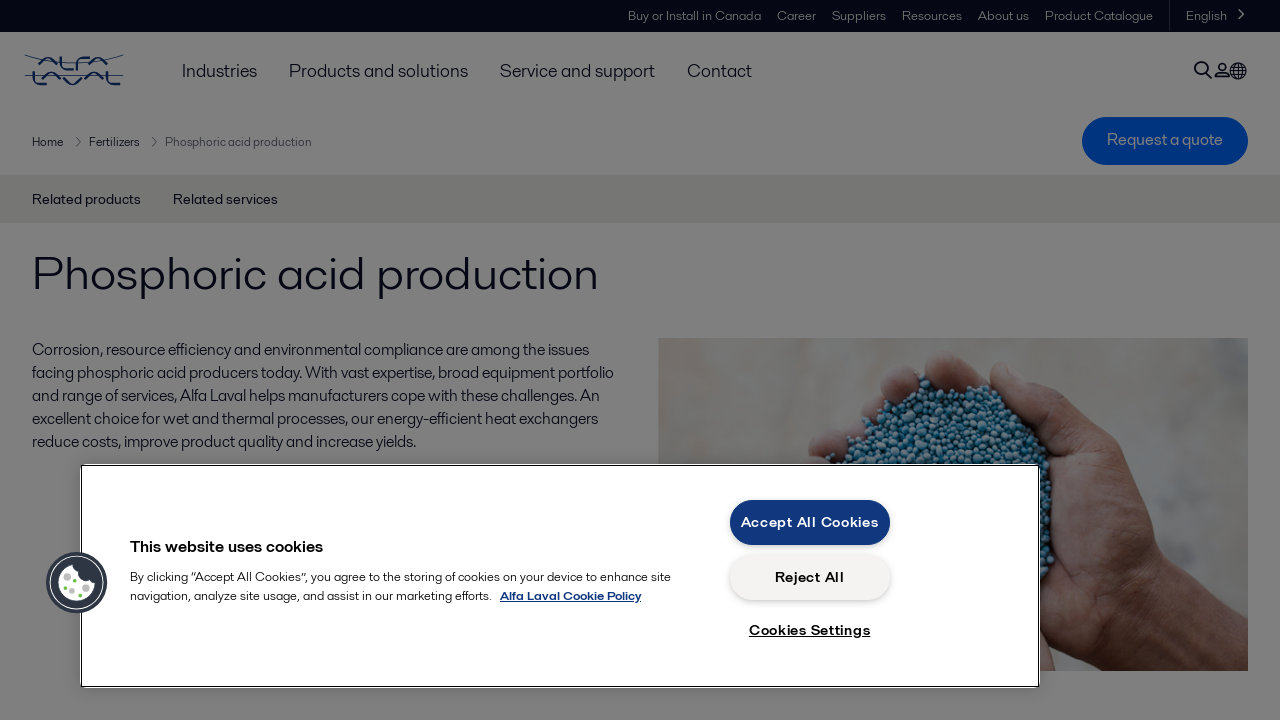

--- FILE ---
content_type: text/html; charset=utf-8
request_url: https://www.alfalaval.ca/industries/chemicals/fertilizers/phosphoric-acid-production/
body_size: 5884
content:
<!DOCTYPE html>
<html class="desktop not-touch" lang="en-CA" data-locale="en-CA">
<head>
    <meta charset="UTF-8">
<meta http-equiv="Cache-Control" content="no-cache, no-store, must-revalidate">
<meta http-equiv="Pragma" content="no-cache">
<meta http-equiv="Expires" content="0">
<meta name="viewport" content="width=device-width, initial-scale=1.0">
        <meta name="referrer" content="strict-origin-when-cross-origin">

    <meta http-equiv="X-UA-Compatible" content="IE=edge">

        <title>Phosphoric acid production | Alfa Laval</title>

        <meta name="description" content="Corrosion, resource efficiency and environmental compliance are among the issues facing phosphoric acid producers today. With vast expertise, broad equipment portfolio and range of services, Alfa Laval helps manufacturers cope with these challenges. An excellent choice for wet and thermal processes,">


            <link rel="canonical" href="https://www.alfalaval.ca/industries/chemicals/fertilizers/phosphoric-acid-production/">

<link rel="alternate" hreflang="en" href="https://www.alfalaval.com/industries/chemicals/fertilizers/phosphoric-acid-production/">
<link rel="alternate" hreflang="cs" href="https://www.alfalaval.cz/prumyslova-odvetvi/chemicky-prumysl/hnojiva/phosphoric-acid-production/">
<link rel="alternate" hreflang="da" href="https://www.alfalaval.dk/industrier/kemikalier/kunstgodning/produktion-af-fosforsyre/">
<link rel="alternate" hreflang="de" href="https://www.alfalaval.de/industrien/chemikalien/duengemittel/produktion-von-phosphorsaeure/">
<link rel="alternate" hreflang="el" href="https://www.alfalaval.gr/industries/chemicals/fertilizers/phosphoric-acid-production/">
<link rel="alternate" hreflang="en-au" href="https://www.alfalaval.com.au/industries/chemicals/fertilizers/phosphoric-acid-production/">
<link rel="alternate" hreflang="en-bz" href="https://www.alfalaval.nl/industries/chemicals/fertilizers/phosphoric-acid-production/">
<link rel="alternate" hreflang="en-ca" href="https://www.alfalaval.ca/industries/chemicals/fertilizers/phosphoric-acid-production/">
<link rel="alternate" hreflang="en-gb" href="https://www.alfalaval.co.uk/industries/chemicals/fertilizers/phosphoric-acid-production/">
<link rel="alternate" hreflang="en-in" href="https://www.alfalaval.in/industries/chemicals/fertilizers/phosphoric-acid-production/">
<link rel="alternate" hreflang="en-my" href="https://www.alfalaval.my/industries/chemicals/fertilizers/phosphoric-acid-production/">
<link rel="alternate" hreflang="en-nz" href="https://www.alfalaval.co.nz/industries/chemicals/fertilizers/phosphoric-acid-production/">
<link rel="alternate" hreflang="en-sg" href="https://www.alfalaval.sg/industries/chemicals/fertilizers/phosphoric-acid-production/">
<link rel="alternate" hreflang="en-tt" href="https://www.alfalaval.ae/industries/chemicals/fertilizers/phosphoric-acid-production/">
<link rel="alternate" hreflang="en-us" href="https://www.alfalaval.us/industries/chemicals/fertilizers/phosphoric-acid-production/">
<link rel="alternate" hreflang="en-za" href="https://www.alfalaval.co.za/industries/chemicals/fertilizers/phosphoric-acid-production/">
<link rel="alternate" hreflang="es-cl" href="https://www.alfalaval.lat/industrias/chemicals/fertilizantes/produccion-de-acido-fosforico/">
<link rel="alternate" hreflang="es-mx" href="https://www.alfalaval.mx/industrias/quimicos/fertilizantes/produccion-de-acido-fosforico/">
<link rel="alternate" hreflang="es-pa" href="https://www.alfalaval.com.co/industrias/quimica/fertilizantes/produccion-de-acido-fosforico/">
<link rel="alternate" hreflang="es-pe" href="https://www.alfalaval.lat/industrias/chemicals/fertilizantes/produccion-de-acido-fosforico/">
<link rel="alternate" hreflang="es-ve" href="https://www.alfalaval.com.co/industrias/quimica/fertilizantes/produccion-de-acido-fosforico/">
<link rel="alternate" hreflang="fi" href="https://www.alfalaval.fi/teollisuusalat/kemikaalit/lannoitteet/fosforihapon-tuotanto/">
<link rel="alternate" hreflang="fr" href="https://www.alfalaval.fr/industries/produits-chimiques/engrais/production-d-acide-phosphorique/">
<link rel="alternate" hreflang="fr-be" href="https://www.alfalaval.nl/fr-be/industries/produits-chimiques/engrais/production-d-acide-phosphorique/">
<link rel="alternate" hreflang="fr-ca" href="https://www.alfalaval.ca/fr-ca/industries/produits-chimiques/engrais/production-d-acide-phosphorique/">
<link rel="alternate" hreflang="hu" href="https://www.alfalaval.hu/iparagak/vegyipar/mutragya-gyartas/foszforsav-gyartas-frtz/">
<link rel="alternate" hreflang="id" href="https://www.alfalaval.id/industries/chemicals/fertilizers/phosphoric-acid-production/">
<link rel="alternate" hreflang="it" href="https://www.alfalaval.it/industrie/sostanze-chimiche/fertilizzanti/produzione-di-acido-fosforico/">
<link rel="alternate" hreflang="ja" href="https://www.alfalaval.jp/industries/chemicals/fertilizers/phosphoric-acid-production/">
<link rel="alternate" hreflang="ko" href="https://www.alfalaval.kr/industries/chemicals/fertilizers/phosphoric-acid-production/">
<link rel="alternate" hreflang="lt" href="https://www.alfalaval.lt/pramons-akos/chemins-mediagos/trasos/phosphoric-acid-production/">
<link rel="alternate" hreflang="lv" href="https://www.alfalaval.lv/rupniecibas-industrijas/kimikalijas/meslojums/phosphoric-acid-production/">
<link rel="alternate" hreflang="nl" href="https://www.alfalaval.nl/nl/industrieen/chemicalien/meststoffen/phosphoric-acid-production/">
<link rel="alternate" hreflang="no" href="https://www.alfalaval.no/industrier/kjemikalier/gjodsel/phosphoric-acid-production/">
<link rel="alternate" hreflang="pl" href="https://www.alfalaval.pl/branze-przemyslowe/przemysl-chemiczny/nawozy-sztuczne/produkcja-kwasu-fosforowego/">
<link rel="alternate" hreflang="pt" href="https://www.alfalaval.com.br/industrias/quimica/fertilizantes/producao-de-acido-fosforico/">
<link rel="alternate" hreflang="sk" href="https://www.alfalaval.sk/priemyselne-odvetvia/chemicky-priemysel/hnojiva/phosphoric-acid-production/">
<link rel="alternate" hreflang="sl" href="https://www.alfa-laval.si/industrije/chemicals/gnojila/proizvodnja-fosforne-kisline/">
<link rel="alternate" hreflang="sr" href="https://www.alfalaval.rs/primene/hemikalije/dubriva/proizvodnja-fosforne-kiseline/">
<link rel="alternate" hreflang="sv" href="https://www.alfalaval.se/industrier/kemikalier/godningsmedel/phosphoric-acid-production/">
<link rel="alternate" hreflang="th" href="https://www.alfalaval.co.th/industries/chemicals/fertilizers/phosphoric-acid-production/">
<link rel="alternate" hreflang="tr" href="https://www.alfalaval.com.tr/endustriler/kimyasallar/gubre/fosforik-asit-uretimi/">
<link rel="alternate" hreflang="uk" href="https://www.alfalaval.ua/industries/chemicals/fertilizers/phosphoric-acid-production/">
<link rel="alternate" hreflang="zh-tw" href="https://www.alfalaval.tw/industries/chemicals/fertilizers/phosphoric-acid-production/">
<link rel="alternate" hreflang="x-default" href="https://www.alfalaval.com/industries/chemicals/fertilizers/phosphoric-acid-production/">

    
    <meta prefix="og:http://ogp.me/ns#" property="og:title" content="Phosphoric acid production"><meta prefix="og:http://ogp.me/ns#" property="og:url" content="https://www.alfalaval.ca/industries/chemicals/fertilizers/phosphoric-acid-production/"><meta prefix="og:http://ogp.me/ns#" property="og:description" content="Corrosion, resource efficiency and environmental compliance are issues facing phosphoric acid producers. Alfa Laval’s expertise and broad equipment and service portfolio help meet today’s challenges."><meta prefix="og:http://ogp.me/ns#" property="og:image" content="https://www.alfalaval.ca/globalassets/images/industries/chemicals/fertilizers/phosphoric-acid-640x360px.jpg">

    <link rel="preconnect" href="https://cdn.cookielaw.org/">
<link rel="dns-prefetch" href="https://cdn.cookielaw.org/">

<link rel="preconnect" href="https://assets.adobedtm.com/">
<link rel="dns-prefetch" href="https://assets.adobedtm.com/">

<link rel="preconnect" href="https://www.gstatic.com/">
<link rel="dns-prefetch" href="https://www.gstatic.com/">

<link rel="preconnect" href="https://www.recaptcha.net/">
<link rel="dns-prefetch" href="https://www.recaptcha.net/">

<link href="/dist/main.9a2aa1cd7fcc67db7431.bundle.css" rel="stylesheet">    
<link rel="icon" type="image/png" sizes="16x16" href="/favicon-16x16.png">
<link rel="icon" type="image/png" sizes="32x32" href="/favicon-32x32.png">
<link rel="icon" type="image/png" sizes="48x48" href="/favicon-48x48.png">
<link rel="icon" type="image/png" sizes="64x64" href="/favicon-64x64.png">
<link rel="icon" type="image/png" sizes="128x128" href="/favicon-128x128.png">



    <script>
        window.lang = "en-CA";
        window.pageId = "172417";
        window.pageType = "PageIndustry";
        window.countryId = "896";
        window.isCorporateSite = false;
         var ua = window.navigator.userAgent;
        var msie = ua.indexOf("MSIE ");
        if (msie > 0 || !!navigator.userAgent.match(/Trident.*rv\:11\./)) {
            var s = document.createElement('script')
            s.src = '/assets/js/pollyfill-ie.js'
            s.async = true
            document.head.appendChild(s)
        }
    </script>
<script defer src="/dist/965.9a2aa1cd7fcc67db7431.bundle.js"></script><script defer src="/dist/main.9a2aa1cd7fcc67db7431.bundle.js"></script>    <!-- OneTrust Cookies Consent Notice start for alfalaval.ca -->
<script type="text/javascript" src="https://cdn.cookielaw.org/consent/b99f5ddf-7136-4178-ba32-f66aeab54cfe/OtAutoBlock.js" ></script>
<script src="https://cdn.cookielaw.org/scripttemplates/otSDKStub.js" data-document-language="true" type="text/javascript" charset="UTF-8" data-domain-script="b99f5ddf-7136-4178-ba32-f66aeab54cfe" ></script>
<script type="text/javascript">
function OptanonWrapper() { }
</script>
<!-- OneTrust Cookies Consent Notice end for alfalaval.ca -->


<meta name="google-site-verification" content="Wo95n2T7kqFvWUzcAcJJ4r0IudaQLkX_21iaspl2yrU" />

<!-- Adobe Data Collection (Adobe Launch) container -->
<script src=https://assets.adobedtm.com/d5c621d98c60/df93fb6174be/launch-dda8d1b8615d.min.js async></script>




<!-- GTM data layer -->
<script>
  // Defined variables below to use those for marketo hidden field population, product model datalayer
  var business_unit = 'gphe'; var division = 'energy'; var sub_application = ''; var page_category = 'industries,chemicals,fertilizers,phosphoric acid production';
  var dataLayer = window.dataLayer = window.dataLayer || []; dataLayer.push({ event: "page_view", site: "canada", page_type: 'industries', division: 'energy', energy: 'true', fandw: 'false', marine: 'false', business_unit: 'gphe', sub_application: '', page_category: 'industries,chemicals,fertilizers,phosphoric acid production', campaign_tag: 'alcleanup, edcleanup', last_publish_date: '2023-11-28 3:33:39 am' }, { originalLocation: document.location.protocol + "//" + document.location.hostname + document.location.pathname + document.location.search });
</script>





    

    <script type="text/javascript">
window.translations = {"searchAjaxServerErrorMessage":{"translation":"Server error, please try again later."},"searchLoadMoreCategoryResults":{"translation":"Show more results"},"searchHeadingItemsFound":{"translation":"items found."},"searchHeadingResultsFor":{"translation":"Search results for"},"optgroupBack":{"translation":"Back"},"PreviousMonth":{"translation":"Previous month"},"NextMonth":{"translation":"Next month"},"January":{"translation":"January"},"February":{"translation":"February"},"March":{"translation":"March"},"April":{"translation":"April"},"May":{"translation":"May"},"June":{"translation":"June"},"July":{"translation":"July"},"August":{"translation":"August"},"September":{"translation":"September"},"October":{"translation":"October"},"November":{"translation":"November"},"December":{"translation":"December"},"Sunday":{"translation":"Sunday"},"Monday":{"translation":"Monday"},"Tuesday":{"translation":"Tuesday"},"Wednesday":{"translation":"Wednesday"},"Thursday":{"translation":"Thursday"},"Friday":{"translation":"Friday"},"Saturday":{"translation":"Saturday"},"Sun":{"translation":"Sun"},"Mon":{"translation":"Mon"},"Tue":{"translation":"Tue"},"Wed":{"translation":"Wed"},"Thu":{"translation":"Thu"},"Fri":{"translation":"Fri"},"Sat":{"translation":"Sat"}};

    </script>
    
    
<script type="text/javascript">var appInsights=window.appInsights||function(config){function t(config){i[config]=function(){var t=arguments;i.queue.push(function(){i[config].apply(i,t)})}}var i={config:config},u=document,e=window,o="script",s="AuthenticatedUserContext",h="start",c="stop",l="Track",a=l+"Event",v=l+"Page",r,f;setTimeout(function(){var t=u.createElement(o);t.src=config.url||"https://js.monitor.azure.com/scripts/a/ai.0.js";u.getElementsByTagName(o)[0].parentNode.appendChild(t)});try{i.cookie=u.cookie}catch(y){}for(i.queue=[],r=["Event","Exception","Metric","PageView","Trace","Dependency"];r.length;)t("track"+r.pop());return t("set"+s),t("clear"+s),t(h+a),t(c+a),t(h+v),t(c+v),t("flush"),config.disableExceptionTracking||(r="onerror",t("_"+r),f=e[r],e[r]=function(config,t,u,e,o){var s=f&&f(config,t,u,e,o);return s!==!0&&i["_"+r](config,t,u,e,o),s}),i}({instrumentationKey:"dcc7b387-c062-44c7-9f04-a1e3a5481ab6",sdkExtension:"a"});window.appInsights=appInsights;appInsights.queue&&appInsights.queue.length===0&&appInsights.trackPageView();</script></head>


<body class=" l-site">
    



    <div id="requestcontact" class="request-modal"></div>
    <div id="webshop" class="request-modal"></div>

    <div id="header" class="l-header with-breadcrumbs with-in-page-nav">
        

<div class="l-header-sticky-wrapper" id="l-header-sticky-wrapper">
    <div class="l-header-sticky offset-top">
        <div class="l-header-top-bar">
            <div class="l-header-container-specialmenu">
                <div class="l-flex-items"></div>
                <div class="l-flex-items center">
                    <div class="c-top-menu loading"></div>
                </div>
            </div>
        </div>


        <div class="l-header-main">
            <div class="l-header-container loading">
                <div class="l-header-main-left">
                </div>
                <div class="l-header-main-brand">
                    <a class="header-logo-primary">
                        <img src="/ui/css/img/logo-alfalaval.svg" alt="Alfa Laval" height="100px" width="100px"></img>
                    </a>
                </div>

                <div class="l-header-main-right">
                    <div class="l-header-main-menu"></div>
                </div>
            </div>
        </div>
            <div class="c-headerbar">
                <div class="c-headerbar-container loading">
                    <div>
                        <div class="c-breadcrumb">
                            <div class="c-breadcrumb-container"></div>
                            <div class="c-headerbar-social"></div>
                        </div>
                    </div>
                </div>
            </div>
                    <div class="c-in-page-nav loading"></div>

    </div>

</div>

    </div>
    <div class="overlay"></div>

    <section class="page-content l-page">
        

<div data-to-be-optimized="true">
    


<div class="l-page-industry">
    <div class="l-content">
        <div class="l-section l-section-100">
            <div class="c-in-page-nav ">
                <div class="c-in-page-nav-swiper swiper-container">
<ul class="c-in-page-nav-list swiper-wrapper">
                <li class="c-in-page-nav-list-item swiper-slide">
                    <a href="#Nav-RelatedProducts">Related products</a>
                </li>
                <li class="c-in-page-nav-list-item swiper-slide">
                    <a href="#Nav-RelatedServices">Related services</a>
                </li>
    
</ul>
                </div>

                <div class="c-in-page-nav-button is-next is-hidden"></div>
                <div class="c-in-page-nav-button is-prev is-hidden"></div>
            </div>
        </div>
    </div>
    <div class="l-content is-bound">
    <div class="l-section l-section-100 flex-order-2">
        <div class="l-section l-section-100 l-section-padding">
                <h1 class="al-break-word">Phosphoric acid production</h1>
        </div>
    </div>
    <div class="l-section l-section-50 flex-order-3">
        <div class="l-section l-section-100 l-section-padding">
            
            <p>Corrosion, resource efficiency and environmental compliance are among the issues facing phosphoric acid producers today. With vast expertise, broad equipment portfolio and range of services, Alfa Laval helps manufacturers cope with these challenges. An excellent choice for wet and thermal processes, our energy-efficient heat exchangers  reduce costs, improve product quality and increase yields.</p>
        </div>
    </div>
    <div class="l-section l-section-50 flex-order-1">
            <div class="l-section l-section-100 l-section-padding img-no-paddiing">
                <div class="c-block-title-banner-new">
                    <img src="https://www.alfalaval.ca/globalassets/images/industries/chemicals/fertilizers/phosphoric-acid-640x360px.jpg" class="fixie-block" alt="blue particles" height="360" width="640"/>
                </div>
            </div>
    </div>

    </div>



    <!--content area-->
    
    
    <div class="l-content">
        <div class="l-section l-section-100">
            <div id="RelatedTabs"></div>
        </div>
    </div>
    <!--old template-->
    <section>
        <div class="l-content l-page-center">
                <div class="l-section l-section-block l-section-main">
                    <div class="wysiwyg">
                        <h2>Optimizing phosphorc acid production processes</h2>
<p>Converting raw phosphate ore into phosphoric acid and calcium sulfate dehydrate (gypsum) requires smart handling highly corrosive phosphoric acid, sulphuric acid and, during the cooling, aging and evaporation stages, gypsum.</p>
<p>Alfa Laval’s broad range of gasketed plate and spiral heat exchangers increase thermal efficiency while our high-speed separation systems effectively remove impurities, such as gypsum, from process streams.</p>
                    </div>
                </div>
            <div class="l-section l-section-side"><div class="l-section l-section-100 l-section-padding" id="ref24375">

<div class="c-block">
        <h4 class="c-panelblock-header none">Boost profits - recycle your energy</h4>
            <div class="wysiwyg">
            <p>Boost profits - recycle your energy:Investments in waste heat recovery are often very profitable. Payback periods are typically less than a year.</p>
<p><a class="hrz-arrow-and-link list-link" title="Boost profits - recycle your energy" href="/microsites/waste-heat-recovery/" target="_blank" rel="noopener">Waste heat recovery</a></p>
        </div>
    </div></div></div>
        </div>
    </section>
    <!--content area-->
    
    <div class="l-content-gray"></div>
    <div></div>




</div>

</div>
    </section>

    <div id="footer" class="l-footer-area"></div>

    
    
<noscript>
	<img src="/util/LiveMonitor/Tracking/Index?contentId=172417&amp;languageId=en-CA" alt="" style="display:none" />
</noscript>

<script type="text/javascript" src="/ClientResources/Scripts/native.history.js"></script>
<script type="text/javascript" src="/ClientResources/Scripts/find.js"></script>
<script type="text/javascript">
void(function(){
    var tUrl = "/util/LiveMonitor/Tracking/Index?contentId=172417&languageId=en-CA";
    
    tUrl += (tUrl.indexOf("?") > 0 ? "&" : "?");
    var tUrl1 = tUrl + "r=" + Math.random() + "&referrer=" + escape(document.referrer);
    document.write("<img id='LiveMonTransparentImage' src='" + tUrl1 + "' alt='' width='1' height='1'/>");

    
    
    
    window.onpageshow = function (ev) {
        if (ev && ev.persisted){
            document.getElementById("LiveMonTransparentImage").src = tUrl + "r=" + Math.random() + "&referrer=" + escape(document.referrer);
        }
    }
}());
</script>
<script type="text/javascript">
if(typeof FindApi === 'function'){var api = new FindApi();api.setApplicationUrl('/');api.setServiceApiBaseUrl('/find_v2/');api.processEventFromCurrentUri();api.bindWindowEvents();api.bindAClickEvent();api.sendBufferedEvents();}
</script>

    
    <!-- LiveChat (www.livechatinc.com) -->
<script type="text/javascript"> window.__lc = window.__lc || {}; window.__lc.license = 8203761; (function() { var lc = document.createElement('script'); lc.type = 'text/javascript'; lc.async = true; lc.src = ('https:' == document.location.protocol ? 'https://' : 'http://') + 'cdn.livechatinc.com/tracking.js'; var s = document.getElementsByTagName('script')[0]; s.parentNode.insertBefore(lc, s); })(); </script>
<!-- Call Conversion -->
<script type="text/javascript"> (function(a,e,c,f,g,h,b,d){var k={ak:"967385360",cl:"WGtOCKPuvV4QkMKkzQM",autoreplace:"888 253 2226"}; a[c]=a[c]||function(){(a[c].q=a[c].q||[]).push(arguments)}; a[g]||(a[g]=k.ak); b=e.createElement(h); b.async=1; b.src="//www.gstatic.com/wcm/loader.js"; d=e.getElementsByTagName(h)[0]; d.parentNode.insertBefore(b,d); a[f]=function(b,d,e){a[c](2,b,k,d,null,new Date,e)}; a[f]()})(window,document,"_googWcmImpl","_googWcmGet","_googWcmAk","script"); </script>
<!-- Form fill Conversion --> <script type="text/javascript">/* window.addEventListener('load',function(){var x=0; var myVar = ''; myVar = setInterval(function(){ googlead() }, 1000); function googlead() { if(jQuery('.panel-default:nth(1):contains("Thank you!")').is(":visible") == true) { if(x==0) { (new (Image)).src="//www.googleadservices.com/pagead/conversion/967385360/?label=-vaECMbit14QkMKkzQM&guid=ON&script=0"; x=1; } clearInterval(myVar); } }}); */ </script>
<!-- sf14g -->
<script type="text/javascript" language="javascript">       var sf14gv = 30742; (function() {       var sf14g = document.createElement('script'); sf14g.type = 'text/javascript'; sf14g.async = true; sf14g.src = ('https:' == document.location.protocol ? 'https://' : 'http://') + 't.sf14g.com/sf14g.js'; var s = document.getElementsByTagName('script')[0]; s.parentNode.insertBefore(sf14g, s); })(); </script>
    




<script type="text/javascript" src="/ui/js/modules/EpiForms.js?v=0108073502"></script>

</body>
</html>

--- FILE ---
content_type: application/x-javascript
request_url: https://www.alfalaval.ca/dist/228.9a2aa1cd7fcc67db7431.chunk.js
body_size: 3599
content:
"use strict";(self.webpackChunkAlfaLaval=self.webpackChunkAlfaLaval||[]).push([[228],{7526:function(e,t,n){n.d(t,{E:function(){return h}});var a=n(2684);const o=({suggestions:e,onSelection:t,selectedSuggestion:n,autocompleteFrom:o})=>a.createElement("div",{className:"c-search-autocomplete"},a.createElement("hr",null),a.createElement("ul",{className:"ac_results m-search-bar-suggestions"},e.map(((e,r)=>a.createElement("li",{key:r,className:r===n?"selected":"",onClick:()=>t(e)},a.createElement("span",null,a.createElement("span",{className:"strong"},o),e.substr(o.length))))))),r=(0,a.forwardRef)((({showSearchIcon:e,placeholder:t,value:n,onChange:o,onKeyDown:r,onClearBtnClick:c},u)=>a.createElement("div",{className:"l-search-panel-container"},a.createElement("input",{ref:u,className:"c-search-bar",type:"text",autoCapitalize:"none",autoComplete:"off",autoCorrect:"off",placeholder:t,value:n,onChange:o,onKeyDown:r}),e&&!n&&a.createElement("i",{className:"icon-symbol-search c-search-icon"}),n&&a.createElement("i",{onClick:c,className:"icon-symbol-close c-clear-icon"}))));var c=n(2689),u=n(2839);const i=13,l=27,s=38,d=40,f=({query:e,value:t,onEnterKeyPress:n,onEscKeyPress:o,setValueToSuggestion:r})=>{const[f]=(0,u.Z)(),[h,p]=(0,a.useState)([]),[m,g]=(0,a.useState)(-1);(0,a.useEffect)((()=>{-1!==m&&r(h[m])}),[h,m]);(0,a.useEffect)((()=>{t||(p([]),g(-1))}),[t]),(0,a.useEffect)((()=>{p([]),g(-1)}),[e]);const v=(0,a.useCallback)((0,c.D)((async e=>{if(!e)return;const t=b(e),{data:n=[]}=await f(e),a=n.filter((e=>e.match(new RegExp("^"+t.replace(/\W\s/g,""),"i"))));g(-1),p(a)}),200),[]),b=e=>e.toLowerCase().trim();return{suggestions:h,selectedSuggestion:m,onKeyDown:e=>{const t=e.which||e.keyCode;switch(t){case s:case d:e.preventDefault(),(e=>{const t=h.length-1;let n;n=e===s?m<=0?t:m-1:m===t?0:m+1,g(n)})(t);break;case i:n();break;case l:o()}},handleAutocomplete:v,resetSuggestions:()=>{p([])}}},h=({query:e="",onSubmit:t,placeholder:n,searchInformation:c,className:u,showSearchIcon:i=!0,searchLastUpdated:l})=>{const s=(0,a.useRef)(null),[d,h]=(0,a.useState)(e),[p,m]=(0,a.useState)("");(0,a.useEffect)((()=>{h(e)}),[e]);const{onKeyDown:g,suggestions:v,selectedSuggestion:b,handleAutocomplete:S,resetSuggestions:w}=f({query:e,value:d,setValueToSuggestion:e=>{h(e)},onEnterKeyPress:()=>{t(d)},onEscKeyPress:()=>{s.current.blur()}});return(0,a.useEffect)((()=>{s.current.focus()}),[]),(0,a.useEffect)((()=>{w()}),[l]),a.createElement("div",{className:u},a.createElement("div",{className:"autocomplete-container"},a.createElement(r,{showSearchIcon:i,ref:s,placeholder:n,value:d,onClearBtnClick:()=>{h(""),s.current.focus()},onKeyDown:g,onChange:({target:e})=>{h(e.value),m(e.value),S(e.value),w()}}),c?.length>0&&a.createElement("div",{className:"l-search-panel-links"},c.map((e=>a.createElement("span",{key:e.Text},a.createElement("a",{href:e.Url},e.Text))))),v.length>0&&a.createElement(o,{suggestions:v,autocompleteFrom:p,selectedSuggestion:b,onSelection:e=>{h(e),t(e)}})))}},6150:function(e,t,n){n.d(t,{Ke:function(){return r},dX:function(){return a},s4:function(){return o}});const a={quoteitem:"quoteitem",textbox:"textbox",textboxlist:"textboxlist",textarea:"textarea",email:"textboxemail",phone:"phonenumber",file:"fileupload",checkbox:"checkbox",radio:"radio",toggle:"toggle",regionselection:"regionselection",industryselection:"industryselection",productselection:"productselection",applicationselection:"applicationselection",optiongroup:"optiongroup"},o=[{code:"en",value:"en"},{code:"sv",value:"sv"},{code:"de",value:"de"},{code:"fr",value:"fr"},{code:"es",value:"es"},{code:"no",value:"no"},{code:"da",value:"da"},{code:"fi",value:"fi"},{code:"nl",value:"nl"},{code:"en-ca",value:"en-ca"},{code:"fr-ca",value:"fr-ca"},{code:"pt",value:"pt"},{code:"ru",value:"ru"},{code:"it",value:"it"},{code:"sk",value:"sk"},{code:"cs",value:"cs"},{code:"hu",value:"hu"},{code:"zh",value:"zh"},{code:"pl",value:"pl"},{code:"ja",value:"ja"},{code:"ko",value:"ko"},{code:"el",value:"el"},{code:"tr",value:"tr"},{code:"zh-tw",value:"zh-tw"},{code:"lv",value:"lv"},{code:"lt",value:"lt"},{code:"ro",value:"ro"},{code:"sl",value:"sl"},{code:"en-gb",value:"en-gb"},{code:"he",value:"he"},{code:"fr-be",value:"fr-be"},{code:"en-bz",value:"en-bz"},{code:"es-mx",value:"es-mx"},{code:"es-ar",value:"es-ar"},{code:"en-us",value:"en-us"},{code:"en-au",value:"en-au"},{code:"en-nz",value:"en-nz"},{code:"en-sg",value:"en-sg"},{code:"es-co",value:"es-co"},{code:"en-in",value:"en-in"},{code:"en-tt",value:"en-tt"},{code:"en-za",value:"en-za"},{code:"uk",value:"uk"},{code:"en-my",value:"en-my"},{code:"id",value:"id"},{code:"th",value:"th"},{code:"bg",value:"bg"},{code:"en-fr",value:"en-fr"}],r="shop.alfalaval.com"},6931:function(e,t,n){n.d(t,{l:function(){return a},r:function(){return o}});const a=(e,t)=>Object.prototype.hasOwnProperty.call(e,t),o=e=>{const t=JSON.parse(JSON.stringify(e));return Object.entries(t).forEach((([e,n])=>{switch(n){case"true":t[e]=!0;break;case"false":t[e]=!1;break;case"null":t[e]=null;break;case"undefined":t[e]=void 0;break;default:t[e]=n}})),t}},9496:function(e,t,n){n.d(t,{Th:function(){return i},WM:function(){return u},j:function(){return s}});var a=n(5944),o=n(9197),r=n(5274);const c=a.g.injectEndpoints({endpoints:e=>({fetchMegaMenuNavigation:e.query({async queryFn(e,t,n,a){let c={};const{data:u,error:i}=await a({url:`${o.h4.fetchMegaMenuNavigation}/${window.lang}`});if(i)return{error:i};const l=u;if(l.MainMenuLinks){(await Promise.all(l.MainMenuLinks.map((async(e,t)=>await a({url:o.h4.fetchMegaMenuColumn,params:{language:window.lang,index:t}}))))).forEach((e=>{const t=e.data[0];t.Columns&&(t.Columns.sort(r.HN),t.Columns.forEach((e=>{"MegaMenuOtherPage"!=e.PageTypeName||e.IsOtherPageMainColumn?(0,r.wO)(e.ColumnAndSection):(0,r.lW)(e)}))),c[t.ContainerLink]=t}))}return{data:{...l,MegaMenuColumns:c}}}}),fetchSubNavigation:e.query({query:()=>({url:o.h4.fetchSubNavigation,params:{lang:window.lang,pageId:window.pageId}})}),fetchGeolocation:e.query({query:()=>({url:o.h4.fetchGeolocation,params:{language:window.lang}})}),fetchTopMenu:e.query({query:()=>({url:o.h4.fetchTopMenu+`${window.lang}/${window.pageId}`})})}),overrideExisting:!1}),{useFetchMegaMenuNavigationQuery:u,useFetchSubNavigationQuery:i,useLazyFetchGeolocationQuery:l,useFetchTopMenuQuery:s}=c},5274:function(e,t,n){n.d(t,{HN:function(){return c},lW:function(){return u},mY:function(){return o},wO:function(){return i}});var a=n(6150);function o(e,t,n=!0){return t&&n?`${e} active`:e}function r(e){const t=window.lang,n=a.s4.find((e=>e.code===t.toLowerCase())),o=new Intl.Collator(n?.value||"en",{sensitivity:"variant"});return e.sort(((e,t)=>{const n=e.Title??e.Name,a=t.Title??t.Name;return o.compare(n,a)}))}const c=(e,t)=>+(null!=t.SortColumnOrder)-+(null!=e.SortColumnOrder)||e.SortColumnOrder-t.SortColumnOrder,u=e=>{r(e.ColumnAndSection).forEach((e=>{if(e.Sections){r(e.Sections).forEach((e=>{e.Children&&r(e.Children)}))}e.Children&&r(e.Children)}))},i=e=>{e.sort((function(e,t){return+(null!=t.mobileSortColumnOrder)-+(null!=e.mobileSortColumnOrder)||+(null!=t.SortColumnOrder)-+(null!=e.SortColumnOrder)||+(null!=t.SortSectionOrder)-+(null!=e.SortSectionOrder)||e.mobileSortColumnOrder-t.mobileSortColumnOrder||e.SortColumnOrder-t.SortColumnOrder||e.SortSectionOrder-t.SortSectionOrder}))}},2839:function(e,t,n){n.d(t,{Q:function(){return u},Z:function(){return c}});var a=n(5944),o=n(9197);const r=a.g.injectEndpoints({endpoints:e=>({doSearch:e.query({query:e=>({url:o.ol.doSearch,params:{lang:window.lang,...e}})}),doSearchAutocomplete:e.query({query:e=>({url:o.ol.doSearchAutocomplete,params:{prefix:e}})})}),overrideExisting:!1}),{useLazyDoSearchAutocompleteQuery:c,useDoSearchQuery:u}=r},9197:function(e,t,n){n.d(t,{$_:function(){return o},B3:function(){return l},DN:function(){return g},IL:function(){return p},PY:function(){return r},Sq:function(){return f},Ub:function(){return h},Uu:function(){return m},aG:function(){return a},bR:function(){return c},f8:function(){return i},fQ:function(){return d},h4:function(){return s},ko:function(){return v},ol:function(){return u}});const a={fetchBreadcrumb:"/webapi/Breadcrumb/Get"},o={fetchFooter:"/api/footer"},r={fetchCountrySelectList:"/webapi/CountrySelector/Get"},c={fetchRelatedTabs:"/webapi/RelatedTabs/Get",relatedTabs:"/webapi/RelatedTabs/GetTabs"},u={doSearch:"/webapi/SearchApi/SearchFor",doSearchAutocomplete:"/webapi/SearchApi/GetAutocomplete"},i={fetchNewsAndStoriesData:"/webapi/NewsListingApi/GetNewsListItems",fetchNews:"/webapi/NewsListingApi/GetNewsList",fetchStories:"/webapi/StoriesList/Get"},l={fetchWebinarBanner:"/webapi/WebinarLandingPage/Get",fetchWebinarList:"/webapi/WebinarPage/Get"},s={fetchHeader:"/webapi/Header/Get",fetchSubNavigation:"/webapi/SubNavigation/Get",fetchMegaMenuNavigation:"/api/mainmenu",fetchGeolocation:"/api/Geolocation",fetchTopMenu:"/api/TopNavigation/",fetchMegaMenuColumn:"/webapi/menuitems/columns"},d={fetchStories:"/webapi/StoriesList/Get"},f={fetchNews:"/webapi/NewsListPage/Get"},h={fetchContactUsForm:"/webapi/ContactUsForm/GetForm",fetchFindOfficeData:"/webapi/CountriesCategories/Get",fetchEnquiryForm:"/webapi/contactus/getenquiryform",fetchEnquirySerialLinkData:"/webapi/contactus/GetModalPopUp",submitEnquiryForm:"/Quote/ProcessForm",fetchEnquiryApplicationList:"/webapi/contactus/GetIndustryApplication"},p={fetchPressReleaseFilterData:"/api/v1/ir/pressrelease",fetchInvestorRelationsNews:"/api/v1/ir/news",fetchInvestorRelationsPage:"/api/v1/ir/page2",fetchInvestorRelationsMenu:"/api/v1/ir/menu2",makeSubscription:"//publish.ne.cision.com/Subscription/SubscribeWithCaptcha"},m={getCoolCalc:"/webapi/CoolCalc/Get",shareCoolCalc:"/webapi/CoolCalc/Save"},g={fetchHexpertPage:"/api/v1/hex/page",getAntiForgeryToken:"/api/v1/hex/GetAntiForgery",submitHexpertForm:"/EPiServer.Forms/DataSubmit/Submit",createHexpertPdf:"/api/v1/hex/CreatePdf",getIsMatchingProducts:"/api/v1/hex/IsMatchingProduct",getHexpertResult:"/api/v1/hex/GetResult",mailResult:"/api/v1/hex/SendMail"},v={fetchSafetyDatasheet:"/webapi/SafetyDataSheet/GetSafetyDataSheetResult"}}}]);
//# sourceMappingURL=228.9a2aa1cd7fcc67db7431.chunk.js.map